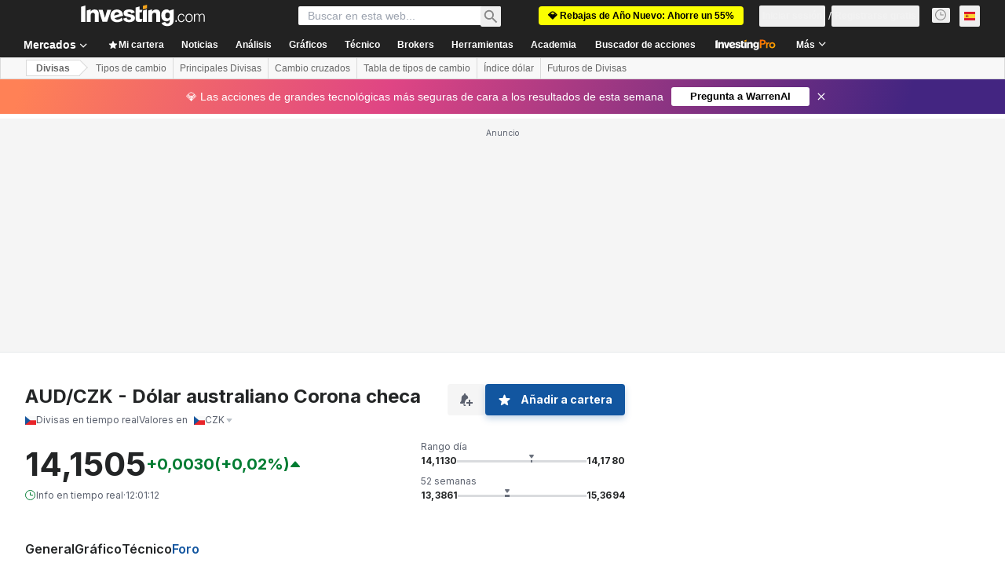

--- FILE ---
content_type: application/javascript
request_url: https://cdn.investing.com/x/6182e79/_next/static/chunks/pages/currencies/streaming-forex-rates-majors-b34fae114476a626.js
body_size: -263
content:
(self.webpackChunk_N_E=self.webpackChunk_N_E||[]).push([[5050,8832],{26005:(_,e,r)=>{(window.__NEXT_P=window.__NEXT_P||[]).push(["/currencies/streaming-forex-rates-majors",function(){return r(39060)}])},39060:(_,e,r)=>{"use strict";r.r(e),r.d(e,{__N_SSP:()=>n,default:()=>t});let s=r(41781).A;var n=!0;let t=s}},_=>{_.O(0,[8992,4031,7830,6340,2933,3103,58,5059,7231,37,5540,4308,2198,639,3588,1781,6593,636,8792],()=>_(_.s=26005)),_N_E=_.O()}]);

--- FILE ---
content_type: application/javascript
request_url: https://cdn.investing.com/x/6182e79/_next/static/chunks/pages/currencies/fx-futures-a56f32c54c2cf2e4.js
body_size: -326
content:
(self.webpackChunk_N_E=self.webpackChunk_N_E||[]).push([[8832,9461],{71457:(_,e,u)=>{(window.__NEXT_P=window.__NEXT_P||[]).push(["/currencies/fx-futures",function(){return u(88243)}])},88243:(_,e,u)=>{"use strict";u.r(e),u.d(e,{__N_SSP:()=>n,default:()=>r});let s=u(41781).A;var n=!0;let r=s}},_=>{_.O(0,[8992,4031,7830,6340,2933,3103,58,5059,7231,37,5540,4308,2198,639,3588,1781,6593,636,8792],()=>_(_.s=71457)),_N_E=_.O()}]);

--- FILE ---
content_type: application/javascript
request_url: https://cdn.investing.com/x/6182e79/_next/static/chunks/2930.a25b1684f0e73d15.js
body_size: 55
content:
"use strict";(self.webpackChunk_N_E=self.webpackChunk_N_E||[]).push([[549,2930],{50549:(s,e,t)=>{t.r(e),t.d(e,{default:()=>m});var a=t(37876);t(14232);var l=t(5811),d=t(56829),n=t(60332),r=t(76355),x=t(31552),c=t(74415),i=t(74279);let m=(0,l.PA)(()=>{let{dataStore:{pageInfoStore:{titles:{htmlfrontDesc:s,h3_head:e}}}}=(0,d.P)();return(0,a.jsxs)(a.Fragment,{children:[(0,a.jsx)(n.A,{}),(0,a.jsx)(c.Ad,{slot:"tnb_all_positions",customHeight:"104px",className:"mt-8 md:hidden"}),(0,a.jsx)(r.c,{className:"mb-8"}),(0,a.jsxs)("div",{className:"mb-8 flex items-start gap-1.5",children:[(0,a.jsx)("h2",{className:"text-3xl font-bold leading-8",children:e}),(0,a.jsx)(x.D,{text:s})]}),(0,a.jsx)(i.H,{})]})})}}]);